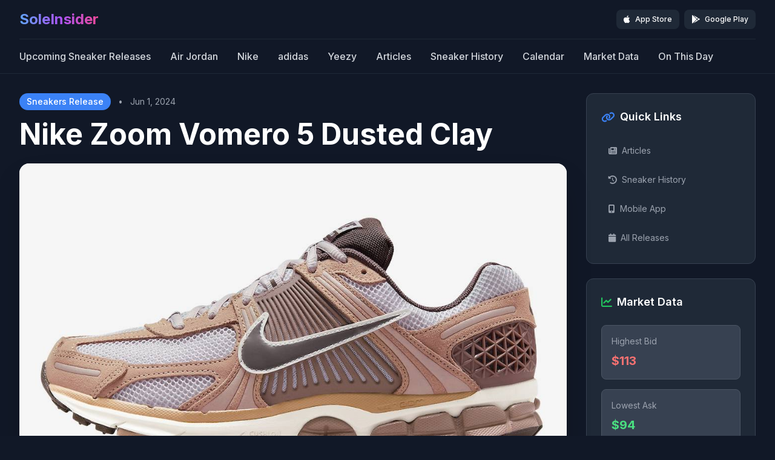

--- FILE ---
content_type: text/html; charset=UTF-8
request_url: https://soleinsider.com/nike-zoom-vomero-5-dusted-clay/15726
body_size: 7757
content:
<!DOCTYPE html>
<html lang="en">
<head>
  <meta http-equiv="Content-Type" content="text/html; charset=UTF-8">
  <meta name="viewport" content="width=device-width, initial-scale=1, shrink-to-fit=no">
  <title>Nike Zoom Vomero 5 Dusted Clay Release Date & Info | Sneakers | SoleInsider</title>
  
  <!-- Primary Meta Tags -->
  <meta name="title" content="Nike Zoom Vomero 5 Dusted Clay Release Date & Info | Sneakers | SoleInsider">
  <meta name="description" content="Get the latest release date, price, and information for Nike Zoom Vomero 5 Dusted Clay. Stay updated with Sneakers sneaker drops, restock alerts, and buying guides.">
  <meta name="keywords" content="Nike Zoom Vomero 5 Dusted Clay, Nike Zoom Vomero 5 Dusted Clay release date, Nike Zoom Vomero 5 Dusted Clay price, Sneakers sneakers, sneaker release, sneaker drop, Nike Zoom Vomero 5 Dusted Clay info">
  <meta name="robots" content="index, follow">
  <meta name="language" content="English">
  <meta name="author" content="SoleInsider">
  <link rel="canonical" href="https://soleinsider.com/nike-zoom-vomero-5-dusted-clay/15726"/>
  
  <!-- Open Graph / Facebook -->
  <meta property="og:type" content="product">
  <meta property="og:url" content="https://soleinsider.com/nike-zoom-vomero-5-dusted-clay/15726">
  <meta property="og:title" content="Nike Zoom Vomero 5 Dusted Clay Release Date & Info | Sneakers | SoleInsider">
  <meta property="og:description" content="Get the latest release date, price, and information for Nike Zoom Vomero 5 Dusted Clay. Stay updated with Sneakers sneaker drops, restock alerts, and buying guides.">
  <meta property="og:image" content="https://soleinsider.com/public/products/ipad_nike-zoom-vomero-5-dusted-clay.jpeg">
  <meta property="og:image:width" content="800">
  <meta property="og:image:height" content="600">
  <meta property="og:image:alt" content="Nike Zoom Vomero 5 Dusted Clay sneaker">
  <meta property="og:site_name" content="SoleInsider">
  <meta property="og:locale" content="en_US">
  
  <!-- Product specific Open Graph -->
  <meta property="product:brand" content="Sneakers">
  <meta property="product:availability" content="in stock">
  <meta property="product:condition" content="new">
  <meta property="product:price:amount" content="280">
  <meta property="product:price:currency" content="USD">
  
  <!-- Twitter -->
  <meta property="twitter:card" content="summary_large_image">
  <meta property="twitter:url" content="https://soleinsider.com/nike-zoom-vomero-5-dusted-clay/15726">
  <meta property="twitter:title" content="Nike Zoom Vomero 5 Dusted Clay Release Date & Info | Sneakers | SoleInsider">
  <meta property="twitter:description" content="Get the latest release date, price, and information for Nike Zoom Vomero 5 Dusted Clay. Stay updated with Sneakers sneaker drops, restock alerts, and buying guides.">
  <meta property="twitter:image" content="https://soleinsider.com/public/products/ipad_nike-zoom-vomero-5-dusted-clay.jpeg">
  <meta property="twitter:image:alt" content="Nike Zoom Vomero 5 Dusted Clay sneaker">
  <meta property="twitter:site" content="@soleinsider">
  <meta property="twitter:creator" content="@soleinsider">
  
  <!-- Additional SEO -->
  <meta name="theme-color" content="#1f2937">
  <meta name="application-name" content="SoleInsider">
  
  <!-- Favicon -->
  <link rel="shortcut icon" href="https://soleinsider.com/favicon.ico" type="image/x-icon">
  <link rel="icon" href="https://soleinsider.com/favicon.ico" type="image/x-icon">
  
  <!-- Structured Data -->
  <script type="application/ld+json">
  {
    "@context": "https://schema.org",
    "@type": "Product",
    "name": "Nike Zoom Vomero 5 Dusted Clay",
    "description": "Get the latest release date, price, and information for Nike Zoom Vomero 5 Dusted Clay. Stay updated with Sneakers sneaker drops, restock alerts, and buying guides.",
    "image": "https://soleinsider.com/public/products/ipad_nike-zoom-vomero-5-dusted-clay.jpeg",
    "brand": {
      "@type": "Brand",
      "name": "Sneakers"
    },
    "category": "Sneakers",
    "offers": {
      "@type": "Offer",
      "price": 160.00,
      "priceCurrency": "USD",
      "availability": "https://schema.org/InStock",
      "condition": "https://schema.org/NewCondition",
      "shippingDetails": {
        "@type": "OfferShippingDetails",
        "shippingRate": {
          "@type": "MonetaryAmount",
          "value": "0.00",
          "currency": "USD"
        },
        "deliveryTime": {
          "@type": "ShippingDeliveryTime",
          "businessDays": {
            "@type": "OpeningHoursSpecification",
            "dayOfWeek": ["Monday", "Tuesday", "Wednesday", "Thursday", "Friday"]
          },
          "cutoffTime": "14:00",
          "handlingTime": {
            "@type": "QuantitativeValue",
            "minValue": 1,
            "maxValue": 3,
            "unitCode": "DAY"
          },
          "transitTime": {
            "@type": "QuantitativeValue",
            "minValue": 1,
            "maxValue": 5,
            "unitCode": "DAY"
          }
        }
      },
      "hasMerchantReturnPolicy": {
        "@type": "MerchantReturnPolicy",
        "returnPolicyCategory": "https://schema.org/MerchantReturnFiniteReturnWindow",
        "merchantReturnDays": 30,
        "returnMethod": "https://schema.org/ReturnByMail",
        "returnFees": "https://schema.org/FreeReturn"
      }
    },
    "releaseDate": "2024-06-01",
    "publisher": {
      "@type": "Organization",
      "name": "SoleInsider",
      "url": "https://soleinsider.com/",
      "logo": {
        "@type": "ImageObject",
        "url": "https://soleinsider.com/images/soleinsider-logo.png"
      }
    }
  }
  </script>
  
  <!DOCTYPE html>
<html lang="en" dir="ltr">
<head>
    <meta charset="UTF-8">
    <meta name="viewport" content="width=device-width, initial-scale=1.0">
    <meta http-equiv="X-UA-Compatible" content="IE=edge">
    
    <!-- SEO Meta Tags -->
    <title>SoleInsider - Sneaker Release Dates, News & Market Data</title>
    <meta name="description" content="The leading source for sneaker releases, news, and market data. Stay updated with the latest Air Jordan, Nike, adidas, and Yeezy drops.">
    <meta name="keywords" content="sneakers, sneaker releases, Air Jordan, Nike, adidas, Yeezy, sneaker news, release dates, sneaker market data">
    <meta name="robots" content="index, follow">
    <meta name="author" content="SoleInsider">
    
    <!-- Open Graph and Twitter meta tags are defined per page to avoid duplicates -->
    
    <!-- Canonical URL -->
    <link rel="canonical" href="https://soleinsider.com">
    
    <!-- Sitemap -->
    <link rel="sitemap" type="application/xml" title="Sitemap" href="https://soleinsider.com/sitemap.xml">
    
    <!-- RSS Feed -->
    <link rel="alternate" type="application/rss+xml" title="SoleInsider RSS Feed" href="https://soleinsider.com/rss">
    
    <!-- Favicon -->
    <link rel="icon" type="image/x-icon" href="https://soleinsider.com/favicon.ico">
    <link rel="apple-touch-icon" sizes="180x180" href="https://soleinsider.com/images/apple-touch-icon.png">
    
    <!-- DNS Prefetch for external resources -->
    <link rel="dns-prefetch" href="//fonts.googleapis.com">
    <link rel="dns-prefetch" href="//fonts.gstatic.com">
    <link rel="dns-prefetch" href="//cdnjs.cloudflare.com">
    
    <!-- Google Fonts -->
    <link rel="preconnect" href="https://fonts.googleapis.com">
    <link rel="preconnect" href="https://fonts.gstatic.com" crossorigin>
    <link href="https://fonts.googleapis.com/css2?family=Inter:wght@300;400;500;600;700&family=Poppins:wght@400;500;600;700;800&display=swap" rel="stylesheet">

    <!-- Tailwind CSS -->
    <link rel="preload" href="https://soleinsider.com/public/css/tailwind-output.css" as="style" onload="this.onload=null;this.rel='stylesheet'">
    <noscript><link rel="stylesheet" href="https://soleinsider.com/public/css/tailwind-output.css"></noscript>

    <!-- Additional Icons -->
    <link rel="preload" href="https://cdnjs.cloudflare.com/ajax/libs/font-awesome/6.4.0/css/all.min.css" as="style" onload="this.onload=null;this.rel='stylesheet'">
    <noscript><link rel="stylesheet" href="https://cdnjs.cloudflare.com/ajax/libs/font-awesome/6.4.0/css/all.min.css"></noscript>
    
    <!-- Prevent horizontal overflow -->
    <style>
        html, body {
            overflow-x: hidden;
            max-width: 100vw;
        }
    </style>
    
    <!-- Structured Data -->
    <script type="application/ld+json">
    {
        "@context": "https://schema.org",
        "@type": "WebSite",
        "name": "SoleInsider",
        "url": "https://soleinsider.com",
        "description": "The leading source for sneaker releases, news, and market data",
        "potentialAction": {
            "@type": "SearchAction",
            "target": "https://soleinsider.com/search?search={search_term_string}",
            "query-input": "required name=search_term_string"
        },
        "publisher": {
            "@type": "Organization",
            "name": "SoleInsider",
            "url": "https://soleinsider.com",
            "logo": {
                "@type": "ImageObject",
                "url": "https://soleinsider.com/images/soleinsider-logo.png"
            }
        }
    }
    </script>
</head>
</head>

<body class="bg-gray-900 text-white font-sans">
  <div class="min-h-screen">
    <!-- Navigation Header -->
<header class="bg-gray-900 border-b border-gray-800 sticky top-0 z-40">
  <div class="max-w-7xl mx-auto px-4 sm:px-6 lg:px-8">
    <!-- Top Row -->
    <div class="flex items-center justify-between h-16">
      <!-- Logo -->
      <div class="flex-shrink-0">
        <a href="https://soleinsider.com/" class="text-2xl font-bold bg-gradient-to-r from-blue-400 via-purple-500 to-pink-500 bg-clip-text text-transparent hover:from-blue-300 hover:via-purple-400 hover:to-pink-400 transition-all duration-300">
          SoleInsider
        </a>
      </div>

      <!-- App Download Buttons -->
      <div class="flex-shrink-0">
        <div class="flex space-x-2">
          <a href="https://apps.apple.com/us/app/soleinsider-sneaker-drops/id799668898" target="_blank" class="flex items-center bg-gray-800 px-3 py-2 rounded-lg hover:bg-gray-700 transition-colors duration-200 group">
            <i class="fab fa-apple text-white text-sm mr-2 group-hover:text-blue-400"></i>
            <div class="text-xs">
              <div class="text-white font-medium">App Store</div>
            </div>
          </a>
          <a href="https://play.google.com/store/apps/details?id=com.sole.insider.free&hl=en" target="_blank" class="flex items-center bg-gray-800 px-3 py-2 rounded-lg hover:bg-gray-700 transition-colors duration-200 group">
            <i class="fab fa-google-play text-white text-sm mr-2 group-hover:text-blue-400"></i>
            <div class="text-xs">
              <div class="text-white font-medium">Google Play</div>
            </div>
          </a>
        </div>
      </div>
    </div>

    <!-- Navigation Links -->
    <div class="border-t border-gray-800 py-4">
      <nav class="flex items-center space-x-8 overflow-x-auto">
        <a href="https://soleinsider.com/" class="text-gray-300 hover:text-white font-medium transition-colors duration-200 whitespace-nowrap">Upcoming Sneaker Releases</a>
        <a href="https://soleinsider.com/jordan-releases" class="text-gray-300 hover:text-white font-medium transition-colors duration-200 whitespace-nowrap">Air Jordan</a>
        <a href="https://soleinsider.com/nike-releases" class="text-gray-300 hover:text-white font-medium transition-colors duration-200 whitespace-nowrap">Nike</a>
        <a href="https://soleinsider.com/adidas-releases" class="text-gray-300 hover:text-white font-medium transition-colors duration-200 whitespace-nowrap">adidas</a>
        <a href="https://soleinsider.com/yeezy-releases" class="text-gray-300 hover:text-white font-medium transition-colors duration-200 whitespace-nowrap">Yeezy</a>
               <a href="https://soleinsider.com/articles" class="text-gray-300 hover:text-white font-medium transition-colors duration-200 whitespace-nowrap">Articles</a>
               <a href="https://soleinsider.com/sneaker-history" class="text-gray-300 hover:text-white font-medium transition-colors duration-200 whitespace-nowrap">Sneaker History</a>
               <a href="https://soleinsider.com/calendar" class="text-gray-300 hover:text-white font-medium transition-colors duration-200 whitespace-nowrap">Calendar</a>
               <a href="https://soleinsider.com/market-data" class="text-gray-300 hover:text-white font-medium transition-colors duration-200 whitespace-nowrap">Market Data</a>
               <a href="https://soleinsider.com/on-this-day" class="text-gray-300 hover:text-white font-medium transition-colors duration-200 whitespace-nowrap">On This Day</a>
      </nav>
    </div>
  </div>
</header>
    <!-- Main Content -->
    <main class="py-8">
      <div class="max-w-7xl mx-auto px-4 sm:px-6 lg:px-8">
        <div class="grid grid-cols-1 lg:grid-cols-4 gap-8">
          <!-- Main Content -->
          <div class="lg:col-span-3">
            <!-- Hero Section -->
            <div class="mb-8">
              <!-- Product Header -->
              <div class="mb-6">
                <div class="flex items-center space-x-3 mb-4">
                  <span class="bg-blue-500 text-white px-3 py-1 rounded-full text-sm font-medium">Sneakers Release</span>
                  <span class="text-gray-400 text-sm">•</span>
                  <span class="text-gray-400 text-sm">Jun 1, 2024</span>
                </div>
                <h1 class="text-4xl md:text-5xl font-bold text-white mb-2 leading-tight">Nike Zoom Vomero 5 Dusted Clay</h1>
              </div>

              <!-- Hero Image with Carousel -->
              <div class="mb-6">
                <div class="relative group">
                  <div class="aspect-square overflow-hidden rounded-2xl bg-gray-100 shadow-2xl">
                    <img id="hero-image" src="https://soleinsider.com/public/products/ipad_nike-zoom-vomero-5-dusted-clay.jpeg" 
                         alt="Nike Zoom Vomero 5 Dusted Clay" 
                         class="w-full h-full object-contain transition-transform duration-500 group-hover:scale-105"
                         onerror="this.src='https://soleinsider.com/images/placeholder.jpeg'">
                  </div>
                  
                  <!-- Image Navigation (only show if there are multiple images) -->
                                    <button id="prev-btn" class="absolute left-4 top-1/2 transform -translate-y-1/2 w-10 h-10 bg-black bg-opacity-50 rounded-full flex items-center justify-center text-white hover:bg-opacity-70 transition-all duration-200 opacity-0 group-hover:opacity-100">
                    <i class="fas fa-chevron-left"></i>
                  </button>
                  <button id="next-btn" class="absolute right-4 top-1/2 transform -translate-y-1/2 w-10 h-10 bg-black bg-opacity-50 rounded-full flex items-center justify-center text-white hover:bg-opacity-70 transition-all duration-200 opacity-0 group-hover:opacity-100">
                    <i class="fas fa-chevron-right"></i>
                  </button>
                                  </div>

                <!-- Thumbnail Carousel (only show if there are additional images) -->
                                <div class="mt-4 flex space-x-3 overflow-x-auto pb-2">
                                      <div class="flex-shrink-0 w-20 h-20 rounded-lg overflow-hidden bg-gray-100 border-2 border-gray-300 hover:border-blue-500 cursor-pointer transition-colors duration-200 border-blue-500" 
                         onclick="changeHeroImage('https://soleinsider.com/public/products/ipad_nike-zoom-vomero-5-dusted-clay-6.jpeg', 0)">
                      <img src="https://soleinsider.com/public/products/ipad_nike-zoom-vomero-5-dusted-clay-6.jpeg" 
                           alt="Nike Zoom Vomero 5 Dusted Clay" 
                           class="w-full h-full object-contain"
                           onerror="this.src='https://soleinsider.com/images/placeholder.jpeg'">
                    </div>
                                      <div class="flex-shrink-0 w-20 h-20 rounded-lg overflow-hidden bg-gray-100 border-2 border-gray-300 hover:border-blue-500 cursor-pointer transition-colors duration-200 " 
                         onclick="changeHeroImage('https://soleinsider.com/public/products/ipad_nike-zoom-vomero-5-dusted-clay-5.jpeg', 1)">
                      <img src="https://soleinsider.com/public/products/ipad_nike-zoom-vomero-5-dusted-clay-5.jpeg" 
                           alt="Nike Zoom Vomero 5 Dusted Clay" 
                           class="w-full h-full object-contain"
                           onerror="this.src='https://soleinsider.com/images/placeholder.jpeg'">
                    </div>
                                      <div class="flex-shrink-0 w-20 h-20 rounded-lg overflow-hidden bg-gray-100 border-2 border-gray-300 hover:border-blue-500 cursor-pointer transition-colors duration-200 " 
                         onclick="changeHeroImage('https://soleinsider.com/public/products/ipad_nike-zoom-vomero-5-dusted-clay-4.jpeg', 2)">
                      <img src="https://soleinsider.com/public/products/ipad_nike-zoom-vomero-5-dusted-clay-4.jpeg" 
                           alt="Nike Zoom Vomero 5 Dusted Clay" 
                           class="w-full h-full object-contain"
                           onerror="this.src='https://soleinsider.com/images/placeholder.jpeg'">
                    </div>
                                      <div class="flex-shrink-0 w-20 h-20 rounded-lg overflow-hidden bg-gray-100 border-2 border-gray-300 hover:border-blue-500 cursor-pointer transition-colors duration-200 " 
                         onclick="changeHeroImage('https://soleinsider.com/public/products/ipad_nike-zoom-vomero-5-dusted-clay-3.jpeg', 3)">
                      <img src="https://soleinsider.com/public/products/ipad_nike-zoom-vomero-5-dusted-clay-3.jpeg" 
                           alt="Nike Zoom Vomero 5 Dusted Clay" 
                           class="w-full h-full object-contain"
                           onerror="this.src='https://soleinsider.com/images/placeholder.jpeg'">
                    </div>
                                      <div class="flex-shrink-0 w-20 h-20 rounded-lg overflow-hidden bg-gray-100 border-2 border-gray-300 hover:border-blue-500 cursor-pointer transition-colors duration-200 " 
                         onclick="changeHeroImage('https://soleinsider.com/public/products/ipad_nike-zoom-vomero-5-dusted-clay-2.jpeg', 4)">
                      <img src="https://soleinsider.com/public/products/ipad_nike-zoom-vomero-5-dusted-clay-2.jpeg" 
                           alt="Nike Zoom Vomero 5 Dusted Clay" 
                           class="w-full h-full object-contain"
                           onerror="this.src='https://soleinsider.com/images/placeholder.jpeg'">
                    </div>
                                      <div class="flex-shrink-0 w-20 h-20 rounded-lg overflow-hidden bg-gray-100 border-2 border-gray-300 hover:border-blue-500 cursor-pointer transition-colors duration-200 " 
                         onclick="changeHeroImage('https://soleinsider.com/public/products/ipad_nike-zoom-vomero-5-dusted-clay-1.jpeg', 5)">
                      <img src="https://soleinsider.com/public/products/ipad_nike-zoom-vomero-5-dusted-clay-1.jpeg" 
                           alt="Nike Zoom Vomero 5 Dusted Clay" 
                           class="w-full h-full object-contain"
                           onerror="this.src='https://soleinsider.com/images/placeholder.jpeg'">
                    </div>
                                      <div class="flex-shrink-0 w-20 h-20 rounded-lg overflow-hidden bg-gray-100 border-2 border-gray-300 hover:border-blue-500 cursor-pointer transition-colors duration-200 " 
                         onclick="changeHeroImage('https://soleinsider.com/public/products/ipad_nike-zoom-vomero-5-dusted-clay-0.jpeg', 6)">
                      <img src="https://soleinsider.com/public/products/ipad_nike-zoom-vomero-5-dusted-clay-0.jpeg" 
                           alt="Nike Zoom Vomero 5 Dusted Clay" 
                           class="w-full h-full object-contain"
                           onerror="this.src='https://soleinsider.com/images/placeholder.jpeg'">
                    </div>
                                      <div class="flex-shrink-0 w-20 h-20 rounded-lg overflow-hidden bg-gray-100 border-2 border-gray-300 hover:border-blue-500 cursor-pointer transition-colors duration-200 " 
                         onclick="changeHeroImage('https://soleinsider.com/public/products/ipad_nike-zoom-vomero-5-dusted-clay.jpeg', 7)">
                      <img src="https://soleinsider.com/public/products/ipad_nike-zoom-vomero-5-dusted-clay.jpeg" 
                           alt="Nike Zoom Vomero 5 Dusted Clay" 
                           class="w-full h-full object-contain"
                           onerror="this.src='https://soleinsider.com/images/placeholder.jpeg'">
                    </div>
                                  </div>
                              </div>

              <!-- Buy Button -->
                          </div>


            <!-- Product Description -->
                        <div class="mb-8">
              <h2 class="text-2xl font-bold text-white mb-6">Description</h2>
              <div class="bg-gray-800 rounded-xl p-8 border border-gray-700">
                <div class="prose prose-invert max-w-none text-gray-300 leading-relaxed">
                  This colorway of the Nike Zoom Vomero 5 arrives in a Fall-friendly Dusted Clay, Earth, and Platinum Violet color scheme. The sneaker is given your traditional mesh base and inner lining, which is the complemented by the Brown-colored suede on the overlays. The signature plastic lace cage and heel counter remain in play, while Violet hits appear on the side panel Swoosh branding. You also get a two-tone rubber sole that features Cushlon and Zoom Air for enhanced performance.                </div>
              </div>
            </div>
            

            <!-- Ad Widget -->
            <div class="mb-8">
              <div class="bg-gray-800 rounded-xl p-6 ad-container border border-gray-700">
                <script async src="https://pagead2.googlesyndication.com/pagead/js/adsbygoogle.js" crossorigin="anonymous"></script>
                <ins class="adsbygoogle"
                     style="display:block"
                     data-ad-client="ca-pub-0083160636450496"
                     data-ad-slot="4120859950"
                     data-ad-format="auto"></ins>
                <script>
                (adsbygoogle = window.adsbygoogle || []).push({});
                </script>
              </div>
            </div>

            <!-- Comments Section -->
            <div class="bg-gray-800 border border-gray-700 rounded-2xl p-8">
              <h2 class="text-2xl font-bold text-white mb-6">Comments</h2>
              <div id="disqus_thread"></div>
              <script>
              var disqus_config = function () {
                this.page.url = 'https://soleinsider.com/nike-zoom-vomero-5-dusted-clay/15726';
                this.page.identifier = '15726';
              };
              (function() {
                var d = document, s = d.createElement('script');
                s.src = '//soleinsider.disqus.com/embed.js';
                s.setAttribute('data-timestamp', +new Date());
                (d.head || d.body).appendChild(s);
              })();
              </script>
              <noscript>Please enable JavaScript to view the <a href="https://disqus.com/?ref_noscript" rel="nofollow">comments powered by Disqus.</a></noscript>
            </div>
          </div>

          <!-- Sidebar -->
          <div class="lg:col-span-1">
            <div class="space-y-6">


    

    <!-- Quick Links Widget -->
    <div class="bg-gray-800 rounded-xl p-6 border border-gray-700">
        <h3 class="text-lg font-semibold text-white mb-6 flex items-center">
            <i class="fas fa-link text-blue-500 mr-2"></i>
            Quick Links
        </h3>
        <div class="space-y-3">
            <a href="https://soleinsider.com/articles" class="block text-gray-400 hover:text-white transition-colors duration-200 text-sm py-2 px-3 rounded-lg hover:bg-gray-700">
                <i class="fas fa-newspaper mr-2"></i>Articles
            </a>
            <a href="https://soleinsider.com/sneaker-history" class="block text-gray-400 hover:text-white transition-colors duration-200 text-sm py-2 px-3 rounded-lg hover:bg-gray-700">
                <i class="fas fa-history mr-2"></i>Sneaker History
            </a>
            <a href="https://soleinsider.com/download" class="block text-gray-400 hover:text-white transition-colors duration-200 text-sm py-2 px-3 rounded-lg hover:bg-gray-700">
                <i class="fas fa-mobile-alt mr-2"></i>Mobile App
            </a>
            <a href="https://soleinsider.com/releases-dates" class="block text-gray-400 hover:text-white transition-colors duration-200 text-sm py-2 px-3 rounded-lg hover:bg-gray-700">
                <i class="fas fa-calendar mr-2"></i>All Releases
            </a>
        </div>
    </div>

        <!-- Market Data Widget (only on product pages) -->
    <div class="bg-gray-800 rounded-xl p-6 border border-gray-700">
        <h3 class="text-lg font-semibold text-white mb-6 flex items-center">
            <i class="fas fa-chart-line text-green-500 mr-2"></i>
            Market Data
        </h3>
        <div class="space-y-4">
            <div class="bg-gray-700 rounded-lg p-4 border border-gray-600">
                <div class="text-sm text-gray-400 mb-2">Highest Bid</div>
                <div class="text-xl font-bold text-red-400">
                                            $113                                    </div>
            </div>
            <div class="bg-gray-700 rounded-lg p-4 border border-gray-600">
                <div class="text-sm text-gray-400 mb-2">Lowest Ask</div>
                <div class="text-xl font-bold text-green-400">
                                            $94                                    </div>
            </div>
            <div class="bg-gray-700 rounded-lg p-4 border border-gray-600">
                <div class="text-sm text-gray-400 mb-2">Last Sale</div>
                <div class="text-xl font-bold text-white">
                                            $110                                    </div>
            </div>
            <div class="bg-gray-700 rounded-lg p-4 border border-gray-600">
                <div class="text-sm text-gray-400 mb-2">Total Volume</div>
                <div class="text-xl font-bold text-blue-400">
                                            N/A
                                    </div>
            </div>
        </div>
    </div>
    
    <!-- Additional Brands Widget -->
    <div class="bg-gray-800 rounded-xl p-6 border border-gray-700">
        <h3 class="text-lg font-semibold text-white mb-6 flex items-center">
            <i class="fas fa-plus text-green-500 mr-2"></i>
            More Brands
        </h3>
        <div class="space-y-2">
            <a href="https://soleinsider.com/puma-releases" class="block text-gray-400 hover:text-white transition-colors duration-200 text-sm py-2 px-3 rounded-lg hover:bg-gray-700">
                Puma
            </a>
            <a href="https://soleinsider.com/asics-releases" class="block text-gray-400 hover:text-white transition-colors duration-200 text-sm py-2 px-3 rounded-lg hover:bg-gray-700">
                ASICS
            </a>
            <a href="https://soleinsider.com/off-white-releases" class="block text-gray-400 hover:text-white transition-colors duration-200 text-sm py-2 px-3 rounded-lg hover:bg-gray-700">
                Off-White
            </a>
        </div>
    </div>

</div>
          </div>
        </div>
      </div>
    </main>

    <!-- JavaScript for Image Carousel and Read More -->
    <script>
      let currentImageIndex = 0;
      const images = [
        'https://soleinsider.com/public/products/ipad_nike-zoom-vomero-5-dusted-clay.jpeg',
                'https://soleinsider.com/public/products/ipad_nike-zoom-vomero-5-dusted-clay-6.jpeg',
                'https://soleinsider.com/public/products/ipad_nike-zoom-vomero-5-dusted-clay-5.jpeg',
                'https://soleinsider.com/public/products/ipad_nike-zoom-vomero-5-dusted-clay-4.jpeg',
                'https://soleinsider.com/public/products/ipad_nike-zoom-vomero-5-dusted-clay-3.jpeg',
                'https://soleinsider.com/public/products/ipad_nike-zoom-vomero-5-dusted-clay-2.jpeg',
                'https://soleinsider.com/public/products/ipad_nike-zoom-vomero-5-dusted-clay-1.jpeg',
                'https://soleinsider.com/public/products/ipad_nike-zoom-vomero-5-dusted-clay-0.jpeg',
                'https://soleinsider.com/public/products/ipad_nike-zoom-vomero-5-dusted-clay.jpeg',
              ];

      function changeHeroImage(imageSrc, index = null) {
        const heroImage = document.getElementById('hero-image');
        heroImage.src = imageSrc;
        heroImage.style.opacity = '0';
        
        // Update current index
        if (index !== null) {
          currentImageIndex = index;
        }
        
        // Update thumbnail borders
        updateThumbnailBorders();
        
        setTimeout(() => {
          heroImage.style.opacity = '1';
        }, 150);
      }

      function updateThumbnailBorders() {
        const thumbnails = document.querySelectorAll('.thumbnail-item');
        thumbnails.forEach((thumb, index) => {
          if (index === currentImageIndex) {
            thumb.classList.remove('border-gray-300');
            thumb.classList.add('border-blue-500');
          } else {
            thumb.classList.remove('border-blue-500');
            thumb.classList.add('border-gray-300');
          }
        });
      }

      function nextImage() {
        currentImageIndex = (currentImageIndex + 1) % images.length;
        changeHeroImage(images[currentImageIndex]);
      }

      function prevImage() {
        currentImageIndex = (currentImageIndex - 1 + images.length) % images.length;
        changeHeroImage(images[currentImageIndex]);
      }

      // Read More Toggle
      document.addEventListener('DOMContentLoaded', function() {
        const readMoreBtn = document.getElementById('read-more-btn');
        const descriptionContent = document.getElementById('description-content');
        
        if (readMoreBtn && descriptionContent) {
          const fullText = descriptionContent.innerHTML;
          const shortText = fullText.substring(0, 300) + '...';
          
          if (fullText.length > 300) {
            descriptionContent.innerHTML = shortText;
            readMoreBtn.style.display = 'block';
            
            readMoreBtn.addEventListener('click', function() {
              if (descriptionContent.innerHTML === shortText) {
                descriptionContent.innerHTML = fullText;
                readMoreBtn.textContent = 'Read Less';
              } else {
                descriptionContent.innerHTML = shortText;
                readMoreBtn.textContent = 'Read More';
              }
            });
          } else {
            readMoreBtn.style.display = 'none';
          }
        }

        // Add carousel navigation event listeners
        const prevBtn = document.getElementById('prev-btn');
        const nextBtn = document.getElementById('next-btn');
        
        if (prevBtn) prevBtn.addEventListener('click', prevImage);
        if (nextBtn) nextBtn.addEventListener('click', nextImage);

        // Add keyboard navigation
        document.addEventListener('keydown', function(e) {
          if (e.key === 'ArrowLeft') prevImage();
          if (e.key === 'ArrowRight') nextImage();
        });
      });
    </script>

    <footer class="bg-gray-900 border-t border-gray-800">
    <div class="max-w-7xl mx-auto px-4 sm:px-6 lg:px-8 py-12">
        <!-- Main Footer Content -->
        <div class="grid grid-cols-1 md:grid-cols-2 lg:grid-cols-5 gap-8 lg:gap-12">
            <!-- Brand Section -->
            <div class="lg:col-span-2">
                <div class="mb-6">
                    <span class="text-xl font-bold text-white">SoleInsider</span>
                    <p class="text-xs text-gray-400 -mt-1">Sneaker Release Dates</p>
                </div>
                <p class="text-gray-400 mb-8 leading-relaxed text-sm">
                    The leading source for sneaker releases, news, and market data.
                </p>
            </div>

            <!-- Navigation Links -->
            <div class="grid grid-cols-1 sm:grid-cols-3 lg:col-span-3 gap-8 lg:gap-12">
                <!-- Quick Links -->
                <div>
                    <h3 class="text-sm font-semibold mb-4 text-white uppercase tracking-wide">Quick Links</h3>
                    <ul class="space-y-3">
                        <li><a href="https://soleinsider.com/" class="text-gray-400 hover:text-white transition-colors duration-200 text-sm">Home</a></li>
                        <li><a href="https://soleinsider.com/releases-dates" class="text-gray-400 hover:text-white transition-colors duration-200 text-sm">All Releases</a></li>
                        <li><a href="https://soleinsider.com/articles" class="text-gray-400 hover:text-white transition-colors duration-200 text-sm">Articles</a></li>
                        <li><a href="https://soleinsider.com/sneaker-history" class="text-gray-400 hover:text-white transition-colors duration-200 text-sm">Sneaker History</a></li>
                        <li><a href="https://soleinsider.com/download" class="text-gray-400 hover:text-white transition-colors duration-200 text-sm">Mobile App</a></li>
                    </ul>
                </div>

                <!-- Popular Brands -->
                <div>
                    <h3 class="text-sm font-semibold mb-4 text-white uppercase tracking-wide">Brands</h3>
                    <ul class="space-y-3">
                        <li><a href="https://soleinsider.com/nike-releases" class="text-gray-400 hover:text-white transition-colors duration-200 text-sm">Nike</a></li>
                        <li><a href="https://soleinsider.com/jordan-releases" class="text-gray-400 hover:text-white transition-colors duration-200 text-sm">Jordan</a></li>
                        <li><a href="https://soleinsider.com/adidas-releases" class="text-gray-400 hover:text-white transition-colors duration-200 text-sm">adidas</a></li>
                        <li><a href="https://soleinsider.com/yeezy-releases" class="text-gray-400 hover:text-white transition-colors duration-200 text-sm">Yeezy</a></li>
                        <li><a href="https://soleinsider.com/puma-releases" class="text-gray-400 hover:text-white transition-colors duration-200 text-sm">Puma</a></li>
                        <li><a href="https://soleinsider.com/asics-releases" class="text-gray-400 hover:text-white transition-colors duration-200 text-sm">ASICS</a></li>
                        <li><a href="https://soleinsider.com/off-white-releases" class="text-gray-400 hover:text-white transition-colors duration-200 text-sm">Off-White</a></li>
                    </ul>
                </div>

                <!-- Release Categories -->
                <div>
                    <h3 class="text-sm font-semibold mb-4 text-white uppercase tracking-wide">Categories</h3>
                    <ul class="space-y-3">
                        <li><a href="https://soleinsider.com/clothing-release-dates" class="text-gray-400 hover:text-white transition-colors duration-200 text-sm">Clothing</a></li>
                        <li><a href="https://soleinsider.com/music-release-dates" class="text-gray-400 hover:text-white transition-colors duration-200 text-sm">Music</a></li>
                    </ul>
                </div>
            </div>
        </div>

        <!-- App Download Section -->
        <div class="border-t border-gray-800 mt-8 pt-6">
            <div class="text-center">
                <h3 class="text-sm font-semibold mb-4 text-white uppercase tracking-wide">Download App</h3>
                <div class="flex flex-col sm:flex-row justify-center space-y-3 sm:space-y-0 sm:space-x-4">
                    <a href="https://apps.apple.com/us/app/soleinsider-sneaker-drops/id799668898" target="_blank" class="flex items-center bg-gray-800 px-4 py-3 rounded-lg hover:bg-gray-700 transition-colors duration-200 group">
                        <i class="fab fa-apple text-lg mr-3 group-hover:text-blue-400"></i>
                        <div class="text-xs">
                            <div class="text-white font-medium">App Store</div>
                            <div class="text-gray-400">Download</div>
                        </div>
                    </a>
                    <a href="https://play.google.com/store/apps/details?id=com.sole.insider.free&hl=en" target="_blank" class="flex items-center bg-gray-800 px-4 py-3 rounded-lg hover:bg-gray-700 transition-colors duration-200 group">
                        <i class="fab fa-google-play text-lg mr-3 group-hover:text-blue-400"></i>
                        <div class="text-xs">
                            <div class="text-white font-medium">Google Play</div>
                            <div class="text-gray-400">Download</div>
                        </div>
                    </a>
                </div>
            </div>
        </div>

        <!-- Bottom Section -->
        <div class="border-t border-gray-800 mt-8 pt-6">
            <div class="flex flex-col sm:flex-row justify-between items-center space-y-3 sm:space-y-0">
                <div class="text-gray-500 text-xs text-center sm:text-left">
                    Copyright © 2025 SoleInsider.com. All rights reserved.
                </div>
                <div class="flex space-x-6 text-xs">
                    <a href="https://soleinsider.com/privacy" class="text-gray-500 hover:text-white transition-colors duration-200">Privacy</a>
                    <a href="https://soleinsider.com/terms" class="text-gray-500 hover:text-white transition-colors duration-200">Terms</a>
                    <a href="https://soleinsider.com/contact" class="text-gray-500 hover:text-white transition-colors duration-200">Contact</a>
                </div>
            </div>
        </div>
    </div>
</footer>
  </div>
  <!-- Global site tag (gtag.js) - Google Analytics -->
<script async src="https://www.googletagmanager.com/gtag/js?id=UA-18545304-9"></script>
<script>
    window.dataLayer = window.dataLayer || [];
    function gtag(){dataLayer.push(arguments);}
    gtag('js', new Date());

    gtag('config', 'UA-18545304-9');
</script>

<!-- End Global site tag (gtag.js) - Google Analytics -->

<!-- jQuery and Libraries -->
<script type="text/javascript" src="//code.jquery.com/jquery-3.6.0.min.js"></script>
<script type="text/javascript" src="//cdnjs.cloudflare.com/ajax/libs/jquery.lazy/1.7.9/jquery.lazy.min.js"></script>
<script type="text/javascript" src="//cdnjs.cloudflare.com/ajax/libs/jquery.lazy/1.7.9/jquery.lazy.plugins.min.js"></script>

<!-- Custom JavaScript -->
<script>
$(document).ready(function() {
    
    // Smooth scrolling for anchor links
    $('a[href^="#"]').on('click', function(event) {
        var target = $(this.getAttribute('href'));
        if (target.length) {
            event.preventDefault();
            $('html, body').stop().animate({
                scrollTop: target.offset().top - 80
            }, 1000);
        }
    });
    
    // Add loading states to buttons
    $('.btn-primary, .btn-secondary, .btn-outline').on('click', function() {
        var $btn = $(this);
        if (!$btn.hasClass('loading')) {
            $btn.addClass('loading').prop('disabled', true);
            setTimeout(function() {
                $btn.removeClass('loading').prop('disabled', false);
            }, 2000);
        }
    });
    
    // Search form enhancement
    $('.search-input').on('focus', function() {
        $(this).parent().addClass('ring-2 ring-primary-500');
    }).on('blur', function() {
        $(this).parent().removeClass('ring-2 ring-primary-500');
    });
    
    // Card hover effects
    $('.sneaker-card').hover(
        function() {
            $(this).addClass('shadow-2xl');
        },
        function() {
            $(this).removeClass('shadow-2xl');
        }
    );
    
    // Fallback for images that fail to load
    $('.sneaker-image').on('error', function() {
        console.log('Image failed to load, using placeholder');
        $(this).attr('src', 'https://soleinsider.com/images/placeholder.jpeg');
    });
});

// Utility functions
function showNotification(message, type = 'info') {
    const notification = document.createElement('div');
    notification.className = `fixed top-4 right-4 z-50 p-4 rounded-lg shadow-lg text-white ${
        type === 'success' ? 'bg-green-500' : 
        type === 'error' ? 'bg-red-500' : 
        'bg-blue-500'
    }`;
    notification.textContent = message;
    document.body.appendChild(notification);
    
    setTimeout(() => {
        notification.remove();
    }, 3000);
}

// Intersection Observer for animations
const observerOptions = {
    threshold: 0.1,
    rootMargin: '0px 0px -50px 0px'
};

const observer = new IntersectionObserver((entries) => {
    entries.forEach(entry => {
        if (entry.isIntersecting) {
            entry.target.classList.add('animate-fade-in');
        }
    });
}, observerOptions);

// Observe elements for animation
document.addEventListener('DOMContentLoaded', function() {
    const animatedElements = document.querySelectorAll('.sneaker-card, .sidebar-widget');
    animatedElements.forEach(el => observer.observe(el));
    
});
</script>

<script type="text/javascript" src="https://soleinsider.com/dist/libraries.min.js?ver=1"></script><script defer src="https://static.cloudflareinsights.com/beacon.min.js/vcd15cbe7772f49c399c6a5babf22c1241717689176015" integrity="sha512-ZpsOmlRQV6y907TI0dKBHq9Md29nnaEIPlkf84rnaERnq6zvWvPUqr2ft8M1aS28oN72PdrCzSjY4U6VaAw1EQ==" data-cf-beacon='{"version":"2024.11.0","token":"3788d3b8ba734fc886e7085e0a38393b","r":1,"server_timing":{"name":{"cfCacheStatus":true,"cfEdge":true,"cfExtPri":true,"cfL4":true,"cfOrigin":true,"cfSpeedBrain":true},"location_startswith":null}}' crossorigin="anonymous"></script>
</body>
</html>


--- FILE ---
content_type: text/html; charset=utf-8
request_url: https://www.google.com/recaptcha/api2/aframe
body_size: 266
content:
<!DOCTYPE HTML><html><head><meta http-equiv="content-type" content="text/html; charset=UTF-8"></head><body><script nonce="LANvOm0iynPub0tu61K55Q">/** Anti-fraud and anti-abuse applications only. See google.com/recaptcha */ try{var clients={'sodar':'https://pagead2.googlesyndication.com/pagead/sodar?'};window.addEventListener("message",function(a){try{if(a.source===window.parent){var b=JSON.parse(a.data);var c=clients[b['id']];if(c){var d=document.createElement('img');d.src=c+b['params']+'&rc='+(localStorage.getItem("rc::a")?sessionStorage.getItem("rc::b"):"");window.document.body.appendChild(d);sessionStorage.setItem("rc::e",parseInt(sessionStorage.getItem("rc::e")||0)+1);localStorage.setItem("rc::h",'1768721083893');}}}catch(b){}});window.parent.postMessage("_grecaptcha_ready", "*");}catch(b){}</script></body></html>